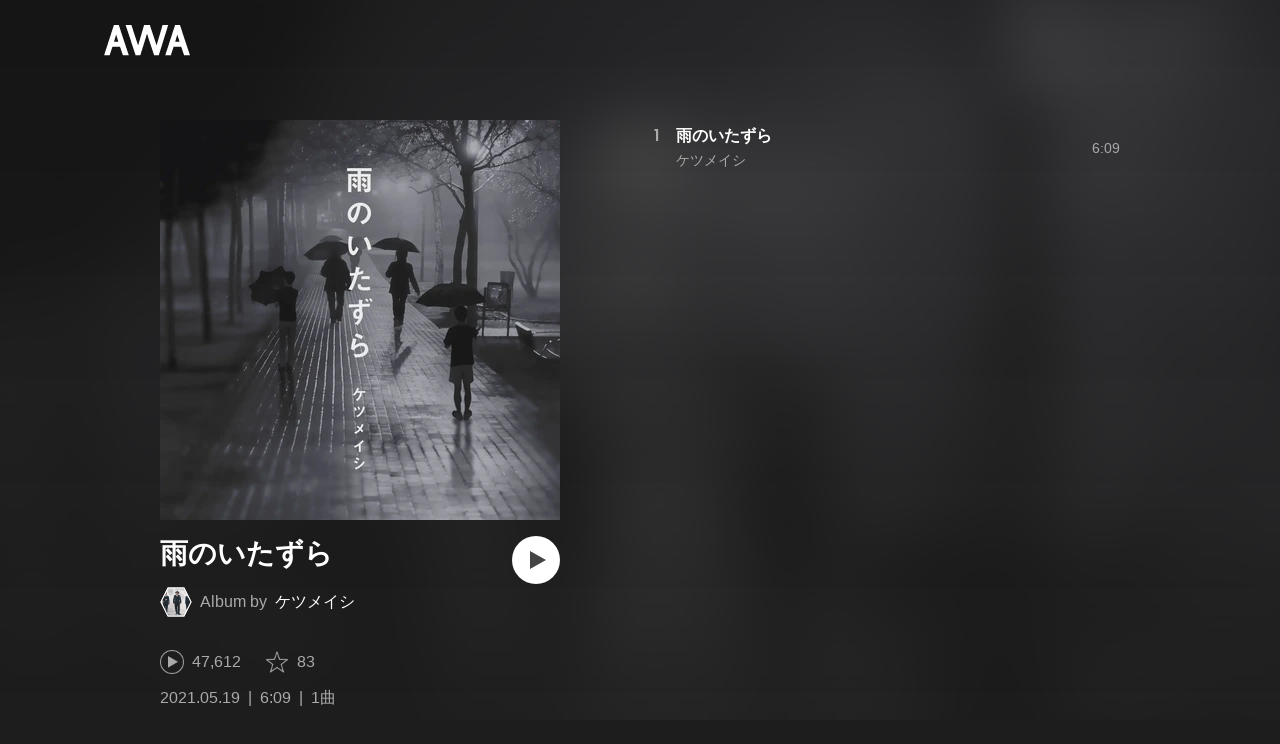

--- FILE ---
content_type: text/html; charset=utf-8
request_url: https://s.awa.fm/album/c541ad91ddbd2d31c975?lf=3e833343c5fe6606183d6c1927359fa6
body_size: 12034
content:
<!DOCTYPE html><html lang="ja"><head><meta name="viewport" content="width=device-width"/><meta charSet="utf-8"/><title>雨のいたずら - アルバム情報 | AWA</title><meta name="theme-color" content="#1d1d1d"/><meta property="fb:app_id" content="410295662455575"/><meta property="og:title" content="雨のいたずら - アルバム情報 | AWA"/><meta property="og:description" content="”雨のいたずら” by ケツメイシの詳細をAWAでチェックしよう。試聴も可能。「雨のいたずら」も聴ける。音楽ストリーミングサービス「AWA」なら1億5,000万曲以上の音楽が聴き放題。あなたの気分や好みに合わせて、新しい“好き”をお届けします。"/><meta property="og:url" content="https://s.awa.fm/album/c541ad91ddbd2d31c975"/><meta property="og:image" content="https://pimg.awa.io/v2/jacket/c541ad91ddbd2d31c975.w630.h630.v1769249284.jpg"/><meta property="og:image:width" content="630"/><meta property="og:image:height" content="630"/><meta property="twitter:site" content="@AWA_official"/><meta property="twitter:creator" content="@AWA_official"/><meta property="twitter:card" content="summary_large_image"/><meta property="twitter:title" content="雨のいたずら - アルバム情報 | AWA"/><meta property="twitter:description" content="”雨のいたずら” by ケツメイシの詳細をAWAでチェックしよう。試聴も可能。「雨のいたずら」も聴ける。音楽ストリーミングサービス「AWA」なら1億5,000万曲以上の音楽が聴き放題。あなたの気分や好みに合わせて、新しい“好き”をお届けします。"/><meta property="twitter:image:src" content="https://pimg.awa.io/v2/jacket/c541ad91ddbd2d31c975.w630.h630.v1769249284.jpg"/><meta property="twitter:image:width" content="630"/><meta property="twitter:image:height" content="630"/><meta property="al:ios:url" content="fmawa://album/c541ad91ddbd2d31c975"/><meta property="al:ios:app_store_id" content="980578855"/><meta property="al:ios:app_name" content="AWA"/><meta property="al:android:url" content="fmawa://album/c541ad91ddbd2d31c975"/><meta property="al:android:package" content="fm.awa.liverpool"/><meta property="al:android:app_name" content="AWA"/><link rel="apple-touch-icon" sizes="192x192" href="/static/apple-touch-icon.png"/><link rel="icon" type="image/x-icon" href="/static/favicon.ico"/><link rel="canonical" href="https://s.awa.fm/album/c541ad91ddbd2d31c975"/><script>(function(w,d,s,l,i){w[l]=w[l]||[];w[l].push({'gtm.start':new Date().getTime(),event:'gtm.js'});var f=d.getElementsByTagName(s)[0],j=d.createElement(s),dl=l!='dataLayer'?'&l='+l:'';j.async=true;j.src='https://www.googletagmanager.com/gtm.js?id='+i+dl;f.parentNode.insertBefore(j,f);})(window,document,'script','dataLayer','GTM-KGBVHVL');</script><meta name="next-head-count" content="29"/><link rel="preload" href="/_next/static/css/pages/_app.0222d22a.chunk.css" as="style"/><link rel="stylesheet" href="/_next/static/css/pages/_app.0222d22a.chunk.css" data-n-g=""/><link rel="preload" href="/_next/static/css/e6d31386ff443dc2d8c9815c3ea348e7d4918e31_CSS.6d3181e5.chunk.css" as="style"/><link rel="stylesheet" href="/_next/static/css/e6d31386ff443dc2d8c9815c3ea348e7d4918e31_CSS.6d3181e5.chunk.css" data-n-p=""/><link rel="preload" href="/_next/static/css/pages/album/%5Bid%5D.9d55bbf6.chunk.css" as="style"/><link rel="stylesheet" href="/_next/static/css/pages/album/%5Bid%5D.9d55bbf6.chunk.css" data-n-p=""/><noscript data-n-css=""></noscript><link rel="preload" href="/_next/static/chunks/main-9c9b3a709b0fe8b0c2e9.js" as="script"/><link rel="preload" href="/_next/static/chunks/webpack-afbd01b981eba2651ebf.js" as="script"/><link rel="preload" href="/_next/static/chunks/framework.908b3a146e6e66336f95.js" as="script"/><link rel="preload" href="/_next/static/chunks/commons.536bf1f8d85ee1cc37e8.js" as="script"/><link rel="preload" href="/_next/static/chunks/pages/_app-badc3cba4a3d2494c040.js" as="script"/><link rel="preload" href="/_next/static/chunks/254651cf9482537d779726f136995348ef5e371c.aeb2f192cf7ca9e16241.js" as="script"/><link rel="preload" href="/_next/static/chunks/e60846ab8ddbf5ea3ee13ae266a78f67cb650437.082d4435ce139d12a79a.js" as="script"/><link rel="preload" href="/_next/static/chunks/e6d31386ff443dc2d8c9815c3ea348e7d4918e31.b11d0fc425c9fa4e3f26.js" as="script"/><link rel="preload" href="/_next/static/chunks/e6d31386ff443dc2d8c9815c3ea348e7d4918e31_CSS.a83a6a4548b93404854d.js" as="script"/><link rel="preload" href="/_next/static/chunks/pages/album/%5Bid%5D-3a93e268bac08493f109.js" as="script"/></head><body><noscript><iframe src="https://www.googletagmanager.com/ns.html?id=GTM-KGBVHVL" height="0" width="0" style="display:none;visibility:hidden"></iframe></noscript><div id="__next"><header class="_8silcynlqcqikhGLfsXCU _3-W3CBEwYf8SIY5rmNOdfo"><div class="_2hDpytmg2xy4rPAi-LdzHs"><a class="c1tzH5-SsFpW2sQBsrLLg MLF22fNYoFmksKZexlZL2" href="https://awa.fm"><span class="UtZ4MA8UWSZ_jM5N3EUvQ pAJonKBoZKuJXjYDv2gT5"><img alt="AWA" src="/_next/static/media/img/3qV27yqivytRg0PocGdw2i.svg" class="yJJPzYD7m0UQATYux7kXS"/></span></a></div></header><section class="_1t7srjM7jFsasNIylldZPi"><div class="_2lvMSTpt2WEh8N5cGdRnNR"><div class="_2K6JuCbVSolJ58ylTbiUit"><div class="_3MhljZLeB59Y1uVSJ5DioI _3AVknOfF5Ie2k9kZPQad3V o6klBLEk2m-ggbjyPs_tC" style="background-color:#52525A"></div><div class="_1WMniDSp_I6fE-BO4x3Tju"><h1 class="_2EC9idYHU3_7PZ6ce7f9B4 -fw-b">雨のいたずら</h1><div class="gAKt0HNHANbqcIz9kP3k5"><div class="_1EBiP7W_XhqMn4Q8Ff_Q3e _2F-ZsOi6NVXYc2Bz5D0cxG _2eT6itiO_6_mnwNKtNUY-p"><canvas class="_2gs9iFAoMZb_ay0nkFR-us" height="64" width="64"></canvas></div><p class="_3C3ONYuxGjTgQMGBtbZ5PW"><span class="_3Q5ph4qoIfgdKS0aGHWI73">Album by</span><a class="c1tzH5-SsFpW2sQBsrLLg _1Tx6bti5QaI93gsnQkiYA5" href="/artist/19e71e13edd780719354">ケツメイシ</a></p></div><button class="_196Urb-SA5YJNEJewUgxE3 _21LcNtwUhgZsqa7mss6XSr _3MTnuFCvdjq1P7XCPy8Xz9" aria-label="再生"><img class="_7H2aSFS6Yr0tTzUz9s4Wh" src="/_next/static/media/img/1AUwFxt0K1rt9vyaLHASjq.svg"/></button></div><div class="_1N6fsLVUV95NY4rUcSXIaP"><div class="_3LhU_YeaIzl2y6N1e41vr3"><img class="_3P-DWcjSpeCoZqBhyGj9i6" src="/_next/static/media/img/2mZULHQ-jXOGxmE8MWfW6L.png"/><span class="hEP-GTOylgYX8pjE7Uu_g">47,612</span></div><div class="_2wSBO8NlMcFFYcnMKPzeBj _2JE5_TzwkGTiWXxPcNq5hZ"><img class="_2fUVVSvzvmIA8K7bQr5PgS" src="/_next/static/media/img/269fC0sW3QhZe4cKK6ZzJM.png"/><span class="_3akhM1pC83-F9kcmIpEnn2">83</span></div></div><div class="_3Q0CHWheFcWuyMvx0v1Ffi"><ul class="_1LzR8YFTMAzHNGhFZD9RXQ"><li class="_3UIX_YQhdlQw56AM3D-gpH">2021.05.19</li><li class="_3UIX_YQhdlQw56AM3D-gpH">6:09</li><li class="_3UIX_YQhdlQw56AM3D-gpH">1曲</li></ul></div><a class="c1tzH5-SsFpW2sQBsrLLg _3W2CGKr1f8Jk634nFvkbsm -fw-b _2fUmDxCXvnQfI5gMxtEwAF _2q7GuXaR4x2XGbi7jX841Q _1KK8m7scrm6OPreuc6QuJG _2HpK1LbTctrXncFUKS4N5Q" href="https://link.awa.fm/to?il=site.share.album.listen_on_awa&amp;path=album%2Fc541ad91ddbd2d31c975">AWAで聴く</a></div><ul class="_18spfOGr1-EtdDNWsyxBui k0kcnvQkX18II4HATgcbh"><li class="_2omln0eOHzVUC3XnofU23C _3mACTLs78f9jJUshv7H_kQ"><div class="_1l99Wo9zW6q9fpUh0OC2Zz">1</div><div class="oKv5WfUHIYg5f0HT9BuuY"><div class="_1x-VRY_ZR5kMxtjAyBRb99 -fw-b"><span><a class="c1tzH5-SsFpW2sQBsrLLg _3e4EVhCDniYxIcW3lfVMrw" href="/track/3a8aa4c7cdcb3f13a863">雨のいたずら</a></span></div><div class="_2WVhdecN2ScvjnVsN8HJ_h"><span><a class="c1tzH5-SsFpW2sQBsrLLg _3e4EVhCDniYxIcW3lfVMrw" href="/artist/19e71e13edd780719354">ケツメイシ</a></span></div></div><div class="_2Nydhx7SzJ7HE2wvcjgZGa">6:09</div><div class="RPvaZkERfUMmApBRaWU2W"><button class="_196Urb-SA5YJNEJewUgxE3 XoPVHnXtOretiAAHc1ckD" aria-label="再生"><img class="_7H2aSFS6Yr0tTzUz9s4Wh" src="/_next/static/media/img/7HMkdlbiB9EDgwV36ml1J.svg"/></button></div></li></ul></div><div class="rXLMiE7k4mihRm2X44qnI"><div class="_2Vj2dk4M3DKfW-lnuATM07">このページをシェア</div><div class="_1SuW9a3u-w8RNJYr80EI2I"><a class="c1tzH5-SsFpW2sQBsrLLg ci2_tAa6p35bOTY4CUFCo _3DSHYMZJXCeagGz88WtSJG _3IuCnt2u_z2QNiGbYBjLmY" href="https://www.facebook.com/dialog/share?app_id=410295662455575&amp;href=https%3A%2F%2Fs.awa.fm%2Falbum%2Fc541ad91ddbd2d31c975%3Ft%3D1769249284&amp;hashtag=%23AWA" target="_blank" rel="noopener noreferrer"><img class="_2yeC9cwoaITC5PqhhraQfF _3DSHYMZJXCeagGz88WtSJG" src="/_next/static/media/img/2_3kWVNjt9j9uT_jJrbZKh.svg" alt=""/></a><a class="c1tzH5-SsFpW2sQBsrLLg ci2_tAa6p35bOTY4CUFCo _3nBKy--5BGyExMsup0_QvQ _3IuCnt2u_z2QNiGbYBjLmY" href="https://twitter.com/intent/tweet?text=%22%E9%9B%A8%E3%81%AE%E3%81%84%E3%81%9F%E3%81%9A%E3%82%89%22+by+%E3%82%B1%E3%83%84%E3%83%A1%E3%82%A4%E3%82%B7+via+%40AWA_official&amp;url=https%3A%2F%2Fs.awa.fm%2Falbum%2Fc541ad91ddbd2d31c975%3Ft%3D1769249284" target="_blank" rel="noopener noreferrer"><img class="_2yeC9cwoaITC5PqhhraQfF _3nBKy--5BGyExMsup0_QvQ" src="/_next/static/media/img/3b7Dscp22cqR4YlCOB0sZY.svg" alt=""/></a><button class="ci2_tAa6p35bOTY4CUFCo mXoAKrGeEZT2T4zKn0WzK _3IuCnt2u_z2QNiGbYBjLmY _3LJ3HAZvvwSK_pTgzsBL0M" aria-label="タイトルとリンクをコピー"><img class="_2yeC9cwoaITC5PqhhraQfF mXoAKrGeEZT2T4zKn0WzK" src="/_next/static/media/img/2GYnKAjxhEo0dwzmZKHWz8.svg" alt=""/></button><button class="ci2_tAa6p35bOTY4CUFCo _3OhcWZLOZNX4YvMR93BoPt _3IuCnt2u_z2QNiGbYBjLmY _2SfaP1OpHx7wVIxl022O4y" aria-label="埋め込みコードをコピー"><img class="_2yeC9cwoaITC5PqhhraQfF _3OhcWZLOZNX4YvMR93BoPt" src="/_next/static/media/img/1zCNNAoKCSxuyE5ymAPtA8.svg" alt=""/></button></div></div><div class="_39_VxC5EGdLj3wTe_sNxWy"><h2 class="I-fRq-ogRlDwzn6w05c4A -fw-b"><span class="_3j6ZGtwGOAF-T0OStIxy9k">その他のアルバム</span></h2><div class="_3UTXDpqoeDxBiVcvZ-ETBr rQwfTZYQ5bTX83ZIVbEll"><div class="E92duE1qCn_c4sYATmZWS -cf"><div class="_8H29oK9uUwcAjMSx9_2iD"><a class="c1tzH5-SsFpW2sQBsrLLg _2z61hF6XRJt0s1Lfzbey1w" href="/album/691fb3f8332ca2b8d626"><div class="_3MhljZLeB59Y1uVSJ5DioI _3AVknOfF5Ie2k9kZPQad3V _3dwtdfNFTWjtlZSkcoeEr9" style="background-color:#857C68"></div></a><div class="ehmhdTqXbZ68sOXpTvCo"><div class="_225ccktboDVXfXMk3vNunR -fw-b"><a class="c1tzH5-SsFpW2sQBsrLLg cms1ND-w37VD-fskS0uaB" href="/album/691fb3f8332ca2b8d626">ケツノポリス14</a></div><div class="_24tsyRQBF2VTqms0FOf7Ow"><span>15曲</span><span class="_3PyXg1gLh__OxKUh8fyobR">2026年</span></div></div></div><div class="_8H29oK9uUwcAjMSx9_2iD"><a class="c1tzH5-SsFpW2sQBsrLLg _2z61hF6XRJt0s1Lfzbey1w" href="/album/cda9411ff1bffd9a1f91"><div class="_3MhljZLeB59Y1uVSJ5DioI _3AVknOfF5Ie2k9kZPQad3V _3dwtdfNFTWjtlZSkcoeEr9" style="background-color:#5C6772"></div></a><div class="ehmhdTqXbZ68sOXpTvCo"><div class="_225ccktboDVXfXMk3vNunR -fw-b"><a class="c1tzH5-SsFpW2sQBsrLLg cms1ND-w37VD-fskS0uaB" href="/album/cda9411ff1bffd9a1f91">我が者達よ</a></div><div class="_24tsyRQBF2VTqms0FOf7Ow"><span>1曲</span><span class="_3PyXg1gLh__OxKUh8fyobR">2025年</span></div></div></div><div class="_8H29oK9uUwcAjMSx9_2iD"><a class="c1tzH5-SsFpW2sQBsrLLg _2z61hF6XRJt0s1Lfzbey1w" href="/album/98709d4e723dc5805b51"><div class="_3MhljZLeB59Y1uVSJ5DioI _3AVknOfF5Ie2k9kZPQad3V _3dwtdfNFTWjtlZSkcoeEr9" style="background-color:#C4B7B9"></div></a><div class="ehmhdTqXbZ68sOXpTvCo"><div class="_225ccktboDVXfXMk3vNunR -fw-b"><a class="c1tzH5-SsFpW2sQBsrLLg cms1ND-w37VD-fskS0uaB" href="/album/98709d4e723dc5805b51">君とレゲエにテキられて/海岸線サイダー</a></div><div class="_24tsyRQBF2VTqms0FOf7Ow"><span>2曲</span><span class="_3PyXg1gLh__OxKUh8fyobR">2025年</span></div></div></div><div class="_8H29oK9uUwcAjMSx9_2iD"><a class="c1tzH5-SsFpW2sQBsrLLg _2z61hF6XRJt0s1Lfzbey1w" href="/album/09d193fc2d15d5d07b76"><div class="_3MhljZLeB59Y1uVSJ5DioI _3AVknOfF5Ie2k9kZPQad3V _3dwtdfNFTWjtlZSkcoeEr9" style="background-color:#485085"></div></a><div class="ehmhdTqXbZ68sOXpTvCo"><div class="_225ccktboDVXfXMk3vNunR -fw-b"><a class="c1tzH5-SsFpW2sQBsrLLg cms1ND-w37VD-fskS0uaB" href="/album/09d193fc2d15d5d07b76">泣いても笑って</a></div><div class="_24tsyRQBF2VTqms0FOf7Ow"><span>1曲</span><span class="_3PyXg1gLh__OxKUh8fyobR">2024年</span></div></div></div><div class="_8H29oK9uUwcAjMSx9_2iD"><a class="c1tzH5-SsFpW2sQBsrLLg _2z61hF6XRJt0s1Lfzbey1w" href="/album/702d5eaaa62096f01008"><div class="_3MhljZLeB59Y1uVSJ5DioI _3AVknOfF5Ie2k9kZPQad3V _3dwtdfNFTWjtlZSkcoeEr9" style="background-color:#757955"></div></a><div class="ehmhdTqXbZ68sOXpTvCo"><div class="_225ccktboDVXfXMk3vNunR -fw-b"><a class="c1tzH5-SsFpW2sQBsrLLg cms1ND-w37VD-fskS0uaB" href="/album/702d5eaaa62096f01008">あっちこっちでマリアッチ♪</a></div><div class="_24tsyRQBF2VTqms0FOf7Ow"><span>5曲</span><span class="_3PyXg1gLh__OxKUh8fyobR">2024年</span></div></div></div><div class="_8H29oK9uUwcAjMSx9_2iD"><a class="c1tzH5-SsFpW2sQBsrLLg _2z61hF6XRJt0s1Lfzbey1w" href="/album/9d118da3eb86bb6d3499"><div class="_3MhljZLeB59Y1uVSJ5DioI _3AVknOfF5Ie2k9kZPQad3V _3dwtdfNFTWjtlZSkcoeEr9" style="background-color:#A7B7B6"></div></a><div class="ehmhdTqXbZ68sOXpTvCo"><div class="_225ccktboDVXfXMk3vNunR -fw-b"><a class="c1tzH5-SsFpW2sQBsrLLg cms1ND-w37VD-fskS0uaB" href="/album/9d118da3eb86bb6d3499">ケツノポリス13</a></div><div class="_24tsyRQBF2VTqms0FOf7Ow"><span>15曲</span><span class="_3PyXg1gLh__OxKUh8fyobR">2024年</span></div></div></div><div class="_8H29oK9uUwcAjMSx9_2iD"><a class="c1tzH5-SsFpW2sQBsrLLg _2z61hF6XRJt0s1Lfzbey1w" href="/album/5155ccd0c18a26e94010"><div class="_3MhljZLeB59Y1uVSJ5DioI _3AVknOfF5Ie2k9kZPQad3V _3dwtdfNFTWjtlZSkcoeEr9" style="background-color:#70A2C3"></div></a><div class="ehmhdTqXbZ68sOXpTvCo"><div class="_225ccktboDVXfXMk3vNunR -fw-b"><a class="c1tzH5-SsFpW2sQBsrLLg cms1ND-w37VD-fskS0uaB" href="/album/5155ccd0c18a26e94010">SWEET BABY</a></div><div class="_24tsyRQBF2VTqms0FOf7Ow"><span>1曲</span><span class="_3PyXg1gLh__OxKUh8fyobR">2023年</span></div></div></div><div class="_8H29oK9uUwcAjMSx9_2iD"><a class="c1tzH5-SsFpW2sQBsrLLg _2z61hF6XRJt0s1Lfzbey1w" href="/album/ca5b4ae01cd6b47eb259"><div class="_3MhljZLeB59Y1uVSJ5DioI _3AVknOfF5Ie2k9kZPQad3V _3dwtdfNFTWjtlZSkcoeEr9" style="background-color:#5B7789"></div></a><div class="ehmhdTqXbZ68sOXpTvCo"><div class="_225ccktboDVXfXMk3vNunR -fw-b"><a class="c1tzH5-SsFpW2sQBsrLLg cms1ND-w37VD-fskS0uaB" href="/album/ca5b4ae01cd6b47eb259">夜空を翔ける/自分が思っていたよりも/One step</a></div><div class="_24tsyRQBF2VTqms0FOf7Ow"><span>3曲</span><span class="_3PyXg1gLh__OxKUh8fyobR">2023年</span></div></div></div><div class="_8H29oK9uUwcAjMSx9_2iD"><a class="c1tzH5-SsFpW2sQBsrLLg _2z61hF6XRJt0s1Lfzbey1w" href="/album/948949afcf7dcbc9ee19"><div class="_3MhljZLeB59Y1uVSJ5DioI _3AVknOfF5Ie2k9kZPQad3V _3dwtdfNFTWjtlZSkcoeEr9" style="background-color:#AF86A2"></div></a><div class="ehmhdTqXbZ68sOXpTvCo"><div class="_225ccktboDVXfXMk3vNunR -fw-b"><a class="c1tzH5-SsFpW2sQBsrLLg cms1ND-w37VD-fskS0uaB" href="/album/948949afcf7dcbc9ee19">UTAGE</a></div><div class="_24tsyRQBF2VTqms0FOf7Ow"><span>1曲</span><span class="_3PyXg1gLh__OxKUh8fyobR">2022年</span></div></div></div><div class="_8H29oK9uUwcAjMSx9_2iD"><a class="c1tzH5-SsFpW2sQBsrLLg _2z61hF6XRJt0s1Lfzbey1w" href="/album/621625ae1e0a377e8c89"><div class="_3MhljZLeB59Y1uVSJ5DioI _3AVknOfF5Ie2k9kZPQad3V _3dwtdfNFTWjtlZSkcoeEr9" style="background-color:#534E2D"></div></a><div class="ehmhdTqXbZ68sOXpTvCo"><div class="_225ccktboDVXfXMk3vNunR -fw-b"><a class="c1tzH5-SsFpW2sQBsrLLg cms1ND-w37VD-fskS0uaB" href="/album/621625ae1e0a377e8c89">一等星☆ / 野に咲く花</a></div><div class="_24tsyRQBF2VTqms0FOf7Ow"><span>3曲</span><span class="_3PyXg1gLh__OxKUh8fyobR">2022年</span></div></div></div><div class="_8H29oK9uUwcAjMSx9_2iD"><a class="c1tzH5-SsFpW2sQBsrLLg _2z61hF6XRJt0s1Lfzbey1w" href="/album/17e8bb5ce00640b71703"><div class="_3MhljZLeB59Y1uVSJ5DioI _3AVknOfF5Ie2k9kZPQad3V _3dwtdfNFTWjtlZSkcoeEr9" style="background-color:#827D7C"></div></a><div class="ehmhdTqXbZ68sOXpTvCo"><div class="_225ccktboDVXfXMk3vNunR -fw-b"><a class="c1tzH5-SsFpW2sQBsrLLg cms1ND-w37VD-fskS0uaB" href="/album/17e8bb5ce00640b71703">ケツノポリス12</a></div><div class="_24tsyRQBF2VTqms0FOf7Ow"><span>16曲</span><span class="_3PyXg1gLh__OxKUh8fyobR">2021年</span></div></div></div><div class="_8H29oK9uUwcAjMSx9_2iD"><a class="c1tzH5-SsFpW2sQBsrLLg _2z61hF6XRJt0s1Lfzbey1w" href="/album/b5bf4e7686bff080a916"><div class="_3MhljZLeB59Y1uVSJ5DioI _3AVknOfF5Ie2k9kZPQad3V _3dwtdfNFTWjtlZSkcoeEr9" style="background-color:#CCCFDA"></div></a><div class="ehmhdTqXbZ68sOXpTvCo"><div class="_225ccktboDVXfXMk3vNunR -fw-b"><a class="c1tzH5-SsFpW2sQBsrLLg cms1ND-w37VD-fskS0uaB" href="/album/b5bf4e7686bff080a916">小さな幸せ</a></div><div class="_24tsyRQBF2VTqms0FOf7Ow"><span>1曲</span><span class="_3PyXg1gLh__OxKUh8fyobR">2021年</span></div></div></div><div class="_8H29oK9uUwcAjMSx9_2iD"><a class="c1tzH5-SsFpW2sQBsrLLg _2z61hF6XRJt0s1Lfzbey1w" href="/album/a851f90312cdc8076b49"><div class="_3MhljZLeB59Y1uVSJ5DioI _3AVknOfF5Ie2k9kZPQad3V _3dwtdfNFTWjtlZSkcoeEr9" style="background-color:#4CA3BA"></div></a><div class="ehmhdTqXbZ68sOXpTvCo"><div class="_225ccktboDVXfXMk3vNunR -fw-b"><a class="c1tzH5-SsFpW2sQBsrLLg cms1ND-w37VD-fskS0uaB" href="/album/a851f90312cdc8076b49">パーリーピーポー</a></div><div class="_24tsyRQBF2VTqms0FOf7Ow"><span>1曲</span><span class="_3PyXg1gLh__OxKUh8fyobR">2021年</span></div></div></div><div class="_8H29oK9uUwcAjMSx9_2iD"><a class="c1tzH5-SsFpW2sQBsrLLg _2z61hF6XRJt0s1Lfzbey1w" href="/album/bc1592781efd474ce886"><div class="_3MhljZLeB59Y1uVSJ5DioI _3AVknOfF5Ie2k9kZPQad3V _3dwtdfNFTWjtlZSkcoeEr9" style="background-color:#70A8DE"></div></a><div class="ehmhdTqXbZ68sOXpTvCo"><div class="_225ccktboDVXfXMk3vNunR -fw-b"><a class="c1tzH5-SsFpW2sQBsrLLg cms1ND-w37VD-fskS0uaB" href="/album/bc1592781efd474ce886">サンシャインガール</a></div><div class="_24tsyRQBF2VTqms0FOf7Ow"><span>1曲</span><span class="_3PyXg1gLh__OxKUh8fyobR">2021年</span></div></div></div><div class="_8H29oK9uUwcAjMSx9_2iD"><a class="c1tzH5-SsFpW2sQBsrLLg _2z61hF6XRJt0s1Lfzbey1w" href="/album/b8e2ec864fd1b9844567"><div class="_3MhljZLeB59Y1uVSJ5DioI _3AVknOfF5Ie2k9kZPQad3V _3dwtdfNFTWjtlZSkcoeEr9" style="background-color:#95C5E4"></div></a><div class="ehmhdTqXbZ68sOXpTvCo"><div class="_225ccktboDVXfXMk3vNunR -fw-b"><a class="c1tzH5-SsFpW2sQBsrLLg cms1ND-w37VD-fskS0uaB" href="/album/b8e2ec864fd1b9844567">青空</a></div><div class="_24tsyRQBF2VTqms0FOf7Ow"><span>1曲</span><span class="_3PyXg1gLh__OxKUh8fyobR">2021年</span></div></div></div><div class="_8H29oK9uUwcAjMSx9_2iD"><a class="c1tzH5-SsFpW2sQBsrLLg _2z61hF6XRJt0s1Lfzbey1w" href="/album/b3f0fda0e33227099498"><div class="_3MhljZLeB59Y1uVSJ5DioI _3AVknOfF5Ie2k9kZPQad3V _3dwtdfNFTWjtlZSkcoeEr9" style="background-color:#84766E"></div></a><div class="ehmhdTqXbZ68sOXpTvCo"><div class="_225ccktboDVXfXMk3vNunR -fw-b"><a class="c1tzH5-SsFpW2sQBsrLLg cms1ND-w37VD-fskS0uaB" href="/album/b3f0fda0e33227099498">ケツノパラダイス</a></div><div class="_24tsyRQBF2VTqms0FOf7Ow"><span>28曲</span><span class="_3PyXg1gLh__OxKUh8fyobR">2021年</span></div></div></div><div class="_8H29oK9uUwcAjMSx9_2iD"><a class="c1tzH5-SsFpW2sQBsrLLg _2z61hF6XRJt0s1Lfzbey1w" href="/album/bd24e2cf9b9e918f6d35"><div class="_3MhljZLeB59Y1uVSJ5DioI _3AVknOfF5Ie2k9kZPQad3V _3dwtdfNFTWjtlZSkcoeEr9" style="background-color:#93665E"></div></a><div class="ehmhdTqXbZ68sOXpTvCo"><div class="_225ccktboDVXfXMk3vNunR -fw-b"><a class="c1tzH5-SsFpW2sQBsrLLg cms1ND-w37VD-fskS0uaB" href="/album/bd24e2cf9b9e918f6d35">スーパースター</a></div><div class="_24tsyRQBF2VTqms0FOf7Ow"><span>2曲</span><span class="_3PyXg1gLh__OxKUh8fyobR">2020年</span></div></div></div><div class="_8H29oK9uUwcAjMSx9_2iD"><a class="c1tzH5-SsFpW2sQBsrLLg _2z61hF6XRJt0s1Lfzbey1w" href="/album/c41e7f34a727f3747736"><div class="_3MhljZLeB59Y1uVSJ5DioI _3AVknOfF5Ie2k9kZPQad3V _3dwtdfNFTWjtlZSkcoeEr9" style="background-color:#E1A731"></div></a><div class="ehmhdTqXbZ68sOXpTvCo"><div class="_225ccktboDVXfXMk3vNunR -fw-b"><a class="c1tzH5-SsFpW2sQBsrLLg cms1ND-w37VD-fskS0uaB" href="/album/c41e7f34a727f3747736">ヨクワラエ</a></div><div class="_24tsyRQBF2VTqms0FOf7Ow"><span>1曲</span><span class="_3PyXg1gLh__OxKUh8fyobR">2020年</span></div></div></div><div class="_8H29oK9uUwcAjMSx9_2iD"><a class="c1tzH5-SsFpW2sQBsrLLg _2z61hF6XRJt0s1Lfzbey1w" href="/album/621725ab1603377e8c89"><div class="_3MhljZLeB59Y1uVSJ5DioI _3AVknOfF5Ie2k9kZPQad3V _3dwtdfNFTWjtlZSkcoeEr9" style="background-color:#834340"></div></a><div class="ehmhdTqXbZ68sOXpTvCo"><div class="_225ccktboDVXfXMk3vNunR -fw-b"><a class="c1tzH5-SsFpW2sQBsrLLg cms1ND-w37VD-fskS0uaB" href="/album/621725ab1603377e8c89">お調子者で行こう</a></div><div class="_24tsyRQBF2VTqms0FOf7Ow"><span>2曲</span><span class="_3PyXg1gLh__OxKUh8fyobR">2019年</span></div></div></div><div class="_8H29oK9uUwcAjMSx9_2iD"><a class="c1tzH5-SsFpW2sQBsrLLg _2z61hF6XRJt0s1Lfzbey1w" href="/album/02fa6af5a57cf6116666"><div class="_3MhljZLeB59Y1uVSJ5DioI _3AVknOfF5Ie2k9kZPQad3V _3dwtdfNFTWjtlZSkcoeEr9" style="background-color:#1DABE3"></div></a><div class="ehmhdTqXbZ68sOXpTvCo"><div class="_225ccktboDVXfXMk3vNunR -fw-b"><a class="c1tzH5-SsFpW2sQBsrLLg cms1ND-w37VD-fskS0uaB" href="/album/02fa6af5a57cf6116666">君のもとへ</a></div><div class="_24tsyRQBF2VTqms0FOf7Ow"><span>1曲</span><span class="_3PyXg1gLh__OxKUh8fyobR">2019年</span></div></div></div></div></div></div><div class="_24pqunE4L0VohyM6IQsOKf"><h2 class="I-fRq-ogRlDwzn6w05c4A -fw-b"><span class="_3j6ZGtwGOAF-T0OStIxy9k">収録曲を含むプレイリスト</span></h2><ul class="_3CA3sIt4Cz_BReUGhx84W- DhyrTbBkJGbiM299VBw5k"><li class="_3xRwyeju267JB3yd6XWj8U _2xDt63oiG8u_QcYyHAO1MV _1qm-jDaso-K0Gt_zvkaghz"><div class="_20VSdUNnOpPxuyPeX4g69O _1yx_DnD-w5kcblNPDrkZbY _2X0bXLp7fXY7BhZEakwnji"></div><div class="_20VSdUNnOpPxuyPeX4g69O _2fxarpbMtSS-okH0WJtiuQ _2X0bXLp7fXY7BhZEakwnji">TITLE</div><div class="_20VSdUNnOpPxuyPeX4g69O _3XQC4-dpuPPSpZoHsN95cb _2X0bXLp7fXY7BhZEakwnji">USER NAME</div><div class="_20VSdUNnOpPxuyPeX4g69O _22fc0BmgZrIQXtmwTUOv-q _2X0bXLp7fXY7BhZEakwnji">TIME</div></li><li class="_3xRwyeju267JB3yd6XWj8U _2xDt63oiG8u_QcYyHAO1MV _11az9eltvurAIZh1-VS_m7"><div class="_20VSdUNnOpPxuyPeX4g69O"><a class="c1tzH5-SsFpW2sQBsrLLg Uvq8i-WyZQu2eXsXDLY03" href="/playlist/4nlgkvbpbbfrrczgltiu72wsim"><div class="_2SP9F3Yc9kxZtmyauvjZ82 _3tbGrDftE5r6-yBx27C0rZ" style="background-color:#A7715B"></div></a></div><div class="_20VSdUNnOpPxuyPeX4g69O Br7Ds7ywpdE-n-ZbWerzQ"><div class="_15MbwNVOoPr3WRW3Yz-VOq k1e6cuI3ZSsFrkKSWclfL -fw-b"><a class="c1tzH5-SsFpW2sQBsrLLg _39Rf-v-hFG7yjvSM3UO7vg" href="/playlist/4nlgkvbpbbfrrczgltiu72wsim">雨の日に聞きたい曲</a></div><div class="_15MbwNVOoPr3WRW3Yz-VOq _3KVh3GAR-FKo5gcHu6nHRf">宇谷柚希【科学者お姉さんVtuber】</div></div><div class="_20VSdUNnOpPxuyPeX4g69O _19RQrtus5HHeXZltvrxqKg"><div class="_15MbwNVOoPr3WRW3Yz-VOq"><a class="c1tzH5-SsFpW2sQBsrLLg _39Rf-v-hFG7yjvSM3UO7vg" href="/user/bf4m5zkeybhunctlejlpjyqpya">宇谷柚希【科学者お姉さんVtuber】</a></div></div><div class="_20VSdUNnOpPxuyPeX4g69O _19RQrtus5HHeXZltvrxqKg">2:30:04</div></li><li class="_3xRwyeju267JB3yd6XWj8U _2xDt63oiG8u_QcYyHAO1MV _11az9eltvurAIZh1-VS_m7"><div class="_20VSdUNnOpPxuyPeX4g69O"><a class="c1tzH5-SsFpW2sQBsrLLg Uvq8i-WyZQu2eXsXDLY03" href="/playlist/kbeed575xrhmlieqwb6o7mkvhm"><div class="_2SP9F3Yc9kxZtmyauvjZ82 _3tbGrDftE5r6-yBx27C0rZ" style="background-color:#435845"></div></a></div><div class="_20VSdUNnOpPxuyPeX4g69O Br7Ds7ywpdE-n-ZbWerzQ"><div class="_15MbwNVOoPr3WRW3Yz-VOq k1e6cuI3ZSsFrkKSWclfL -fw-b"><a class="c1tzH5-SsFpW2sQBsrLLg _39Rf-v-hFG7yjvSM3UO7vg" href="/playlist/kbeed575xrhmlieqwb6o7mkvhm">雨の日にピッタリなCHILLソング🌦️03</a></div><div class="_15MbwNVOoPr3WRW3Yz-VOq _3KVh3GAR-FKo5gcHu6nHRf">ひひひろ</div></div><div class="_20VSdUNnOpPxuyPeX4g69O _19RQrtus5HHeXZltvrxqKg"><div class="_15MbwNVOoPr3WRW3Yz-VOq"><a class="c1tzH5-SsFpW2sQBsrLLg _39Rf-v-hFG7yjvSM3UO7vg" href="/user/trlsfwcv25eabo5pdnv4ire5xe">ひひひろ</a></div></div><div class="_20VSdUNnOpPxuyPeX4g69O _19RQrtus5HHeXZltvrxqKg">38:54</div></li><li class="_3xRwyeju267JB3yd6XWj8U _2xDt63oiG8u_QcYyHAO1MV _11az9eltvurAIZh1-VS_m7"><div class="_20VSdUNnOpPxuyPeX4g69O"><a class="c1tzH5-SsFpW2sQBsrLLg Uvq8i-WyZQu2eXsXDLY03" href="/playlist/fjor3gdmkzedlkpi6c6bs4gz5i"><div class="_2SP9F3Yc9kxZtmyauvjZ82 _3tbGrDftE5r6-yBx27C0rZ" style="background-color:#8D6137"></div></a></div><div class="_20VSdUNnOpPxuyPeX4g69O Br7Ds7ywpdE-n-ZbWerzQ"><div class="_15MbwNVOoPr3WRW3Yz-VOq k1e6cuI3ZSsFrkKSWclfL -fw-b"><a class="c1tzH5-SsFpW2sQBsrLLg _39Rf-v-hFG7yjvSM3UO7vg" href="/playlist/fjor3gdmkzedlkpi6c6bs4gz5i">☔️: Shiny RAIIIN</a></div><div class="_15MbwNVOoPr3WRW3Yz-VOq _3KVh3GAR-FKo5gcHu6nHRf">Nefer*ピトー</div></div><div class="_20VSdUNnOpPxuyPeX4g69O _19RQrtus5HHeXZltvrxqKg"><div class="_15MbwNVOoPr3WRW3Yz-VOq"><a class="c1tzH5-SsFpW2sQBsrLLg _39Rf-v-hFG7yjvSM3UO7vg" href="/user/nepz6oomzndubgsz6hroikics4">Nefer*ピトー</a></div></div><div class="_20VSdUNnOpPxuyPeX4g69O _19RQrtus5HHeXZltvrxqKg">31:05</div></li><li class="_3xRwyeju267JB3yd6XWj8U _2xDt63oiG8u_QcYyHAO1MV _11az9eltvurAIZh1-VS_m7"><div class="_20VSdUNnOpPxuyPeX4g69O"><a class="c1tzH5-SsFpW2sQBsrLLg Uvq8i-WyZQu2eXsXDLY03" href="/playlist/zvet2sgvmzbo3dnnfugu56r2vm"><div class="_2SP9F3Yc9kxZtmyauvjZ82 _3tbGrDftE5r6-yBx27C0rZ" style="background-color:#715D5F"></div></a></div><div class="_20VSdUNnOpPxuyPeX4g69O Br7Ds7ywpdE-n-ZbWerzQ"><div class="_15MbwNVOoPr3WRW3Yz-VOq k1e6cuI3ZSsFrkKSWclfL -fw-b"><a class="c1tzH5-SsFpW2sQBsrLLg _39Rf-v-hFG7yjvSM3UO7vg" href="/playlist/zvet2sgvmzbo3dnnfugu56r2vm">雨、雨ふれふれもっと降れ〜☔️🎧</a></div><div class="_15MbwNVOoPr3WRW3Yz-VOq _3KVh3GAR-FKo5gcHu6nHRf">🎙🐢𝒦̃̈𝙰𝚒𝚖𝚎𝚛</div></div><div class="_20VSdUNnOpPxuyPeX4g69O _19RQrtus5HHeXZltvrxqKg"><div class="_15MbwNVOoPr3WRW3Yz-VOq"><a class="c1tzH5-SsFpW2sQBsrLLg _39Rf-v-hFG7yjvSM3UO7vg" href="/user/c2be6fvyubeulm3h5a3ake636q">🎙🐢𝒦̃̈𝙰𝚒𝚖𝚎𝚛</a></div></div><div class="_20VSdUNnOpPxuyPeX4g69O _19RQrtus5HHeXZltvrxqKg">34:48</div></li><li class="_3xRwyeju267JB3yd6XWj8U _2xDt63oiG8u_QcYyHAO1MV _11az9eltvurAIZh1-VS_m7"><div class="_20VSdUNnOpPxuyPeX4g69O"><a class="c1tzH5-SsFpW2sQBsrLLg Uvq8i-WyZQu2eXsXDLY03" href="/playlist/eycdf4xsxzh65ngsidcqykpk4y"><div class="_2SP9F3Yc9kxZtmyauvjZ82 _3tbGrDftE5r6-yBx27C0rZ" style="background-color:#C39BA6"></div></a></div><div class="_20VSdUNnOpPxuyPeX4g69O Br7Ds7ywpdE-n-ZbWerzQ"><div class="_15MbwNVOoPr3WRW3Yz-VOq k1e6cuI3ZSsFrkKSWclfL -fw-b"><a class="c1tzH5-SsFpW2sQBsrLLg _39Rf-v-hFG7yjvSM3UO7vg" href="/playlist/eycdf4xsxzh65ngsidcqykpk4y">雨の日song☔</a></div><div class="_15MbwNVOoPr3WRW3Yz-VOq _3KVh3GAR-FKo5gcHu6nHRf">tc.jpn</div></div><div class="_20VSdUNnOpPxuyPeX4g69O _19RQrtus5HHeXZltvrxqKg"><div class="_15MbwNVOoPr3WRW3Yz-VOq"><a class="c1tzH5-SsFpW2sQBsrLLg _39Rf-v-hFG7yjvSM3UO7vg" href="/user/tqxnerbgknhmtcbm7caj4nbrfq">tc.jpn</a></div></div><div class="_20VSdUNnOpPxuyPeX4g69O _19RQrtus5HHeXZltvrxqKg">40:10</div></li><li class="_3xRwyeju267JB3yd6XWj8U _2xDt63oiG8u_QcYyHAO1MV _11az9eltvurAIZh1-VS_m7"><div class="_20VSdUNnOpPxuyPeX4g69O"><a class="c1tzH5-SsFpW2sQBsrLLg Uvq8i-WyZQu2eXsXDLY03" href="/playlist/k7sjd3aqrrbltkzdypavukhwdu"><div class="_2SP9F3Yc9kxZtmyauvjZ82 _3tbGrDftE5r6-yBx27C0rZ" style="background-color:#686161"></div></a></div><div class="_20VSdUNnOpPxuyPeX4g69O Br7Ds7ywpdE-n-ZbWerzQ"><div class="_15MbwNVOoPr3WRW3Yz-VOq k1e6cuI3ZSsFrkKSWclfL -fw-b"><a class="c1tzH5-SsFpW2sQBsrLLg _39Rf-v-hFG7yjvSM3UO7vg" href="/playlist/k7sjd3aqrrbltkzdypavukhwdu">雨音ってお腹の中の音らしい、知らんけど</a></div><div class="_15MbwNVOoPr3WRW3Yz-VOq _3KVh3GAR-FKo5gcHu6nHRf">woody323</div></div><div class="_20VSdUNnOpPxuyPeX4g69O _19RQrtus5HHeXZltvrxqKg"><div class="_15MbwNVOoPr3WRW3Yz-VOq"><a class="c1tzH5-SsFpW2sQBsrLLg _39Rf-v-hFG7yjvSM3UO7vg" href="/user/e37pb4pz7bdx7jg3vwhcfotxxe">woody323</a></div></div><div class="_20VSdUNnOpPxuyPeX4g69O _19RQrtus5HHeXZltvrxqKg">37:37</div></li><li class="_3xRwyeju267JB3yd6XWj8U _2xDt63oiG8u_QcYyHAO1MV _11az9eltvurAIZh1-VS_m7"><div class="_20VSdUNnOpPxuyPeX4g69O"><a class="c1tzH5-SsFpW2sQBsrLLg Uvq8i-WyZQu2eXsXDLY03" href="/playlist/ecpxyr2he5cstks4mov74ksrse"><div class="_2SP9F3Yc9kxZtmyauvjZ82 _3tbGrDftE5r6-yBx27C0rZ" style="background-color:#6F4A5D"></div></a></div><div class="_20VSdUNnOpPxuyPeX4g69O Br7Ds7ywpdE-n-ZbWerzQ"><div class="_15MbwNVOoPr3WRW3Yz-VOq k1e6cuI3ZSsFrkKSWclfL -fw-b"><a class="c1tzH5-SsFpW2sQBsrLLg _39Rf-v-hFG7yjvSM3UO7vg" href="/playlist/ecpxyr2he5cstks4mov74ksrse">夜ドライブ</a></div><div class="_15MbwNVOoPr3WRW3Yz-VOq _3KVh3GAR-FKo5gcHu6nHRf">seya</div></div><div class="_20VSdUNnOpPxuyPeX4g69O _19RQrtus5HHeXZltvrxqKg"><div class="_15MbwNVOoPr3WRW3Yz-VOq"><a class="c1tzH5-SsFpW2sQBsrLLg _39Rf-v-hFG7yjvSM3UO7vg" href="/user/7apx7ttybferzhjcpehpwgfqpq">seya</a></div></div><div class="_20VSdUNnOpPxuyPeX4g69O _19RQrtus5HHeXZltvrxqKg">33:57</div></li><li class="_3xRwyeju267JB3yd6XWj8U _2xDt63oiG8u_QcYyHAO1MV _11az9eltvurAIZh1-VS_m7"><div class="_20VSdUNnOpPxuyPeX4g69O"><a class="c1tzH5-SsFpW2sQBsrLLg Uvq8i-WyZQu2eXsXDLY03" href="/playlist/5ejvh75yrzhyxewpp3ghnzhksu"><div class="_2SP9F3Yc9kxZtmyauvjZ82 _3tbGrDftE5r6-yBx27C0rZ" style="background-color:#BAA6AB"></div></a></div><div class="_20VSdUNnOpPxuyPeX4g69O Br7Ds7ywpdE-n-ZbWerzQ"><div class="_15MbwNVOoPr3WRW3Yz-VOq k1e6cuI3ZSsFrkKSWclfL -fw-b"><a class="c1tzH5-SsFpW2sQBsrLLg _39Rf-v-hFG7yjvSM3UO7vg" href="/playlist/5ejvh75yrzhyxewpp3ghnzhksu">雨の季節に思い出す名曲選🎵07</a></div><div class="_15MbwNVOoPr3WRW3Yz-VOq _3KVh3GAR-FKo5gcHu6nHRf">ひひひろ</div></div><div class="_20VSdUNnOpPxuyPeX4g69O _19RQrtus5HHeXZltvrxqKg"><div class="_15MbwNVOoPr3WRW3Yz-VOq"><a class="c1tzH5-SsFpW2sQBsrLLg _39Rf-v-hFG7yjvSM3UO7vg" href="/user/trlsfwcv25eabo5pdnv4ire5xe">ひひひろ</a></div></div><div class="_20VSdUNnOpPxuyPeX4g69O _19RQrtus5HHeXZltvrxqKg">36:50</div></li><li class="_3xRwyeju267JB3yd6XWj8U _2xDt63oiG8u_QcYyHAO1MV _11az9eltvurAIZh1-VS_m7"><div class="_20VSdUNnOpPxuyPeX4g69O"><a class="c1tzH5-SsFpW2sQBsrLLg Uvq8i-WyZQu2eXsXDLY03" href="/playlist/tktgdbpjpfcvthr6sze3zvlybi"><div class="_2SP9F3Yc9kxZtmyauvjZ82 _3tbGrDftE5r6-yBx27C0rZ" style="background-color:#51644F"></div></a></div><div class="_20VSdUNnOpPxuyPeX4g69O Br7Ds7ywpdE-n-ZbWerzQ"><div class="_15MbwNVOoPr3WRW3Yz-VOq k1e6cuI3ZSsFrkKSWclfL -fw-b"><a class="c1tzH5-SsFpW2sQBsrLLg _39Rf-v-hFG7yjvSM3UO7vg" href="/playlist/tktgdbpjpfcvthr6sze3zvlybi">雨☔️涙☂️</a></div><div class="_15MbwNVOoPr3WRW3Yz-VOq _3KVh3GAR-FKo5gcHu6nHRf">ゆっこ🌠</div></div><div class="_20VSdUNnOpPxuyPeX4g69O _19RQrtus5HHeXZltvrxqKg"><div class="_15MbwNVOoPr3WRW3Yz-VOq"><a class="c1tzH5-SsFpW2sQBsrLLg _39Rf-v-hFG7yjvSM3UO7vg" href="/user/xetcnvumcveltlyvfypc4zxj5u">ゆっこ🌠</a></div></div><div class="_20VSdUNnOpPxuyPeX4g69O _19RQrtus5HHeXZltvrxqKg">37:45</div></li><li class="_3xRwyeju267JB3yd6XWj8U _2xDt63oiG8u_QcYyHAO1MV _11az9eltvurAIZh1-VS_m7"><div class="_20VSdUNnOpPxuyPeX4g69O"><a class="c1tzH5-SsFpW2sQBsrLLg Uvq8i-WyZQu2eXsXDLY03" href="/playlist/jse2awsnjna7xno5i4biry5uke"><div class="_2SP9F3Yc9kxZtmyauvjZ82 _3tbGrDftE5r6-yBx27C0rZ" style="background-color:#273B2F"></div></a></div><div class="_20VSdUNnOpPxuyPeX4g69O Br7Ds7ywpdE-n-ZbWerzQ"><div class="_15MbwNVOoPr3WRW3Yz-VOq k1e6cuI3ZSsFrkKSWclfL -fw-b"><a class="c1tzH5-SsFpW2sQBsrLLg _39Rf-v-hFG7yjvSM3UO7vg" href="/playlist/jse2awsnjna7xno5i4biry5uke">雨の日に聴くうた -0- はじまり</a></div><div class="_15MbwNVOoPr3WRW3Yz-VOq _3KVh3GAR-FKo5gcHu6nHRf">トール</div></div><div class="_20VSdUNnOpPxuyPeX4g69O _19RQrtus5HHeXZltvrxqKg"><div class="_15MbwNVOoPr3WRW3Yz-VOq"><a class="c1tzH5-SsFpW2sQBsrLLg _39Rf-v-hFG7yjvSM3UO7vg" href="/user/oqbev42vqzcyzh6a2sjhu22iga">トール</a></div></div><div class="_20VSdUNnOpPxuyPeX4g69O _19RQrtus5HHeXZltvrxqKg">37:06</div></li><li class="_3xRwyeju267JB3yd6XWj8U _2xDt63oiG8u_QcYyHAO1MV _11az9eltvurAIZh1-VS_m7"><div class="_20VSdUNnOpPxuyPeX4g69O"><a class="c1tzH5-SsFpW2sQBsrLLg Uvq8i-WyZQu2eXsXDLY03" href="/playlist/ym4r6ffthbe4lbducn5m6jzueu"><div class="_2SP9F3Yc9kxZtmyauvjZ82 _3tbGrDftE5r6-yBx27C0rZ" style="background-color:#BDA4A1"></div></a></div><div class="_20VSdUNnOpPxuyPeX4g69O Br7Ds7ywpdE-n-ZbWerzQ"><div class="_15MbwNVOoPr3WRW3Yz-VOq k1e6cuI3ZSsFrkKSWclfL -fw-b"><a class="c1tzH5-SsFpW2sQBsrLLg _39Rf-v-hFG7yjvSM3UO7vg" href="/playlist/ym4r6ffthbe4lbducn5m6jzueu">雨だね*☂*̣̩⋆̩</a></div><div class="_15MbwNVOoPr3WRW3Yz-VOq _3KVh3GAR-FKo5gcHu6nHRf">のん🧁𓈒𓐍☺︎</div></div><div class="_20VSdUNnOpPxuyPeX4g69O _19RQrtus5HHeXZltvrxqKg"><div class="_15MbwNVOoPr3WRW3Yz-VOq"><a class="c1tzH5-SsFpW2sQBsrLLg _39Rf-v-hFG7yjvSM3UO7vg" href="/user/2fagunigpjcixhibbgzam5m7du">のん🧁𓈒𓐍☺︎</a></div></div><div class="_20VSdUNnOpPxuyPeX4g69O _19RQrtus5HHeXZltvrxqKg">35:16</div></li><li class="_3xRwyeju267JB3yd6XWj8U _2xDt63oiG8u_QcYyHAO1MV _11az9eltvurAIZh1-VS_m7"><div class="_20VSdUNnOpPxuyPeX4g69O"><a class="c1tzH5-SsFpW2sQBsrLLg Uvq8i-WyZQu2eXsXDLY03" href="/playlist/sdbcoe4cl5cbpjuw2hggqm2zgy"><div class="_2SP9F3Yc9kxZtmyauvjZ82 _3tbGrDftE5r6-yBx27C0rZ" style="background-color:#79A6CE"></div></a></div><div class="_20VSdUNnOpPxuyPeX4g69O Br7Ds7ywpdE-n-ZbWerzQ"><div class="_15MbwNVOoPr3WRW3Yz-VOq k1e6cuI3ZSsFrkKSWclfL -fw-b"><a class="c1tzH5-SsFpW2sQBsrLLg _39Rf-v-hFG7yjvSM3UO7vg" href="/playlist/sdbcoe4cl5cbpjuw2hggqm2zgy">雨の日に聴くうた</a></div><div class="_15MbwNVOoPr3WRW3Yz-VOq _3KVh3GAR-FKo5gcHu6nHRf">トール</div></div><div class="_20VSdUNnOpPxuyPeX4g69O _19RQrtus5HHeXZltvrxqKg"><div class="_15MbwNVOoPr3WRW3Yz-VOq"><a class="c1tzH5-SsFpW2sQBsrLLg _39Rf-v-hFG7yjvSM3UO7vg" href="/user/oqbev42vqzcyzh6a2sjhu22iga">トール</a></div></div><div class="_20VSdUNnOpPxuyPeX4g69O _19RQrtus5HHeXZltvrxqKg">39:40</div></li><li class="_3xRwyeju267JB3yd6XWj8U _2xDt63oiG8u_QcYyHAO1MV _11az9eltvurAIZh1-VS_m7"><div class="_20VSdUNnOpPxuyPeX4g69O"><a class="c1tzH5-SsFpW2sQBsrLLg Uvq8i-WyZQu2eXsXDLY03" href="/playlist/saxg24ovg5gsnahn6a7monjfcm"><div class="_2SP9F3Yc9kxZtmyauvjZ82 _3tbGrDftE5r6-yBx27C0rZ" style="background-color:#5E9C4F"></div></a></div><div class="_20VSdUNnOpPxuyPeX4g69O Br7Ds7ywpdE-n-ZbWerzQ"><div class="_15MbwNVOoPr3WRW3Yz-VOq k1e6cuI3ZSsFrkKSWclfL -fw-b"><a class="c1tzH5-SsFpW2sQBsrLLg _39Rf-v-hFG7yjvSM3UO7vg" href="/playlist/saxg24ovg5gsnahn6a7monjfcm">雨の日に聴きたい曲☂️🌧</a></div><div class="_15MbwNVOoPr3WRW3Yz-VOq _3KVh3GAR-FKo5gcHu6nHRf">Mai☆*ﾟ</div></div><div class="_20VSdUNnOpPxuyPeX4g69O _19RQrtus5HHeXZltvrxqKg"><div class="_15MbwNVOoPr3WRW3Yz-VOq"><a class="c1tzH5-SsFpW2sQBsrLLg _39Rf-v-hFG7yjvSM3UO7vg" href="/user/d5eech2v6jd6xitko3jgvwrfiu">Mai☆*ﾟ</a></div></div><div class="_20VSdUNnOpPxuyPeX4g69O _19RQrtus5HHeXZltvrxqKg">36:32</div></li><li class="_3xRwyeju267JB3yd6XWj8U _2xDt63oiG8u_QcYyHAO1MV _11az9eltvurAIZh1-VS_m7"><div class="_20VSdUNnOpPxuyPeX4g69O"><a class="c1tzH5-SsFpW2sQBsrLLg Uvq8i-WyZQu2eXsXDLY03" href="/playlist/ptqp2jnk4fcl3j3ywqnu2p2t5m"><div class="_2SP9F3Yc9kxZtmyauvjZ82 _3tbGrDftE5r6-yBx27C0rZ" style="background-color:#677475"></div></a></div><div class="_20VSdUNnOpPxuyPeX4g69O Br7Ds7ywpdE-n-ZbWerzQ"><div class="_15MbwNVOoPr3WRW3Yz-VOq k1e6cuI3ZSsFrkKSWclfL -fw-b"><a class="c1tzH5-SsFpW2sQBsrLLg _39Rf-v-hFG7yjvSM3UO7vg" href="/playlist/ptqp2jnk4fcl3j3ywqnu2p2t5m">🌟🎵🌟🖌️🌟Jimmy&#x27;s🎨🌠🖌️🌟🎵🌟</a></div><div class="_15MbwNVOoPr3WRW3Yz-VOq _3KVh3GAR-FKo5gcHu6nHRf">💓✨💕✨🌷Hi! HAPPY!!🌷✨🎵✨💓</div></div><div class="_20VSdUNnOpPxuyPeX4g69O _19RQrtus5HHeXZltvrxqKg"><div class="_15MbwNVOoPr3WRW3Yz-VOq"><a class="c1tzH5-SsFpW2sQBsrLLg _39Rf-v-hFG7yjvSM3UO7vg" href="/user/l6tb2jntardtbjiyh4q42zmvwy">💓✨💕✨🌷Hi! HAPPY!!🌷✨🎵✨💓</a></div></div><div class="_20VSdUNnOpPxuyPeX4g69O _19RQrtus5HHeXZltvrxqKg">35:30</div></li><li class="_3xRwyeju267JB3yd6XWj8U _2xDt63oiG8u_QcYyHAO1MV _11az9eltvurAIZh1-VS_m7"><div class="_20VSdUNnOpPxuyPeX4g69O"><a class="c1tzH5-SsFpW2sQBsrLLg Uvq8i-WyZQu2eXsXDLY03" href="/playlist/fc4pvs7oxrhnphrvq74r6avdh4"><div class="_2SP9F3Yc9kxZtmyauvjZ82 _3tbGrDftE5r6-yBx27C0rZ" style="background-color:#C09982"></div></a></div><div class="_20VSdUNnOpPxuyPeX4g69O Br7Ds7ywpdE-n-ZbWerzQ"><div class="_15MbwNVOoPr3WRW3Yz-VOq k1e6cuI3ZSsFrkKSWclfL -fw-b"><a class="c1tzH5-SsFpW2sQBsrLLg _39Rf-v-hFG7yjvSM3UO7vg" href="/playlist/fc4pvs7oxrhnphrvq74r6avdh4">ストーリー ☽･:*ケツメイシ2</a></div><div class="_15MbwNVOoPr3WRW3Yz-VOq _3KVh3GAR-FKo5gcHu6nHRf">ゅ©</div></div><div class="_20VSdUNnOpPxuyPeX4g69O _19RQrtus5HHeXZltvrxqKg"><div class="_15MbwNVOoPr3WRW3Yz-VOq"><a class="c1tzH5-SsFpW2sQBsrLLg _39Rf-v-hFG7yjvSM3UO7vg" href="/user/5vx6vcakmvahrpkwuvysnuuywe">ゅ©</a></div></div><div class="_20VSdUNnOpPxuyPeX4g69O _19RQrtus5HHeXZltvrxqKg">44:27</div></li><li class="_3xRwyeju267JB3yd6XWj8U _2xDt63oiG8u_QcYyHAO1MV _11az9eltvurAIZh1-VS_m7"><div class="_20VSdUNnOpPxuyPeX4g69O"><a class="c1tzH5-SsFpW2sQBsrLLg Uvq8i-WyZQu2eXsXDLY03" href="/playlist/az3x4mxtnfdylndllrsg27wwrq"><div class="_2SP9F3Yc9kxZtmyauvjZ82 _3tbGrDftE5r6-yBx27C0rZ" style="background-color:#B79D82"></div></a></div><div class="_20VSdUNnOpPxuyPeX4g69O Br7Ds7ywpdE-n-ZbWerzQ"><div class="_15MbwNVOoPr3WRW3Yz-VOq k1e6cuI3ZSsFrkKSWclfL -fw-b"><a class="c1tzH5-SsFpW2sQBsrLLg _39Rf-v-hFG7yjvSM3UO7vg" href="/playlist/az3x4mxtnfdylndllrsg27wwrq">心地いい邦楽28</a></div><div class="_15MbwNVOoPr3WRW3Yz-VOq _3KVh3GAR-FKo5gcHu6nHRf">ひひひろ</div></div><div class="_20VSdUNnOpPxuyPeX4g69O _19RQrtus5HHeXZltvrxqKg"><div class="_15MbwNVOoPr3WRW3Yz-VOq"><a class="c1tzH5-SsFpW2sQBsrLLg _39Rf-v-hFG7yjvSM3UO7vg" href="/user/trlsfwcv25eabo5pdnv4ire5xe">ひひひろ</a></div></div><div class="_20VSdUNnOpPxuyPeX4g69O _19RQrtus5HHeXZltvrxqKg">33:37</div></li><li class="_3xRwyeju267JB3yd6XWj8U _2xDt63oiG8u_QcYyHAO1MV _11az9eltvurAIZh1-VS_m7"><div class="_20VSdUNnOpPxuyPeX4g69O"><a class="c1tzH5-SsFpW2sQBsrLLg Uvq8i-WyZQu2eXsXDLY03" href="/playlist/vn6qqb7qpngtxov5bf5xkobrq4"><div class="_2SP9F3Yc9kxZtmyauvjZ82 _3tbGrDftE5r6-yBx27C0rZ" style="background-color:#5E5D54"></div></a></div><div class="_20VSdUNnOpPxuyPeX4g69O Br7Ds7ywpdE-n-ZbWerzQ"><div class="_15MbwNVOoPr3WRW3Yz-VOq k1e6cuI3ZSsFrkKSWclfL -fw-b"><a class="c1tzH5-SsFpW2sQBsrLLg _39Rf-v-hFG7yjvSM3UO7vg" href="/playlist/vn6qqb7qpngtxov5bf5xkobrq4">月と星と私</a></div><div class="_15MbwNVOoPr3WRW3Yz-VOq _3KVh3GAR-FKo5gcHu6nHRf">Ⓜ️int</div></div><div class="_20VSdUNnOpPxuyPeX4g69O _19RQrtus5HHeXZltvrxqKg"><div class="_15MbwNVOoPr3WRW3Yz-VOq"><a class="c1tzH5-SsFpW2sQBsrLLg _39Rf-v-hFG7yjvSM3UO7vg" href="/user/kgbp3pxnb5gpxou5bnkcyeas2e">Ⓜ️int</a></div></div><div class="_20VSdUNnOpPxuyPeX4g69O _19RQrtus5HHeXZltvrxqKg">36:50</div></li><li class="_3xRwyeju267JB3yd6XWj8U _2xDt63oiG8u_QcYyHAO1MV _11az9eltvurAIZh1-VS_m7"><div class="_20VSdUNnOpPxuyPeX4g69O"><a class="c1tzH5-SsFpW2sQBsrLLg Uvq8i-WyZQu2eXsXDLY03" href="/playlist/oj4kcmxihjavdgzrrxfaen2fzy"><div class="_2SP9F3Yc9kxZtmyauvjZ82 _3tbGrDftE5r6-yBx27C0rZ" style="background-color:#38414C"></div></a></div><div class="_20VSdUNnOpPxuyPeX4g69O Br7Ds7ywpdE-n-ZbWerzQ"><div class="_15MbwNVOoPr3WRW3Yz-VOq k1e6cuI3ZSsFrkKSWclfL -fw-b"><a class="c1tzH5-SsFpW2sQBsrLLg _39Rf-v-hFG7yjvSM3UO7vg" href="/playlist/oj4kcmxihjavdgzrrxfaen2fzy">雨の日も良いなぁって思える曲</a></div><div class="_15MbwNVOoPr3WRW3Yz-VOq _3KVh3GAR-FKo5gcHu6nHRf">kanade</div></div><div class="_20VSdUNnOpPxuyPeX4g69O _19RQrtus5HHeXZltvrxqKg"><div class="_15MbwNVOoPr3WRW3Yz-VOq"><a class="c1tzH5-SsFpW2sQBsrLLg _39Rf-v-hFG7yjvSM3UO7vg" href="/user/36kinkxtjbadhidp22dby6oazm">kanade</a></div></div><div class="_20VSdUNnOpPxuyPeX4g69O _19RQrtus5HHeXZltvrxqKg">39:15</div></li><li class="_3xRwyeju267JB3yd6XWj8U _2xDt63oiG8u_QcYyHAO1MV _11az9eltvurAIZh1-VS_m7"><div class="_20VSdUNnOpPxuyPeX4g69O"><a class="c1tzH5-SsFpW2sQBsrLLg Uvq8i-WyZQu2eXsXDLY03" href="/playlist/kqdlxg33yvcfdhtlikxidroqjy"><div class="_2SP9F3Yc9kxZtmyauvjZ82 _3tbGrDftE5r6-yBx27C0rZ" style="background-color:#B79D82"></div></a></div><div class="_20VSdUNnOpPxuyPeX4g69O Br7Ds7ywpdE-n-ZbWerzQ"><div class="_15MbwNVOoPr3WRW3Yz-VOq k1e6cuI3ZSsFrkKSWclfL -fw-b"><a class="c1tzH5-SsFpW2sQBsrLLg _39Rf-v-hFG7yjvSM3UO7vg" href="/playlist/kqdlxg33yvcfdhtlikxidroqjy">心地いい邦楽14</a></div><div class="_15MbwNVOoPr3WRW3Yz-VOq _3KVh3GAR-FKo5gcHu6nHRf">ひひひろ</div></div><div class="_20VSdUNnOpPxuyPeX4g69O _19RQrtus5HHeXZltvrxqKg"><div class="_15MbwNVOoPr3WRW3Yz-VOq"><a class="c1tzH5-SsFpW2sQBsrLLg _39Rf-v-hFG7yjvSM3UO7vg" href="/user/trlsfwcv25eabo5pdnv4ire5xe">ひひひろ</a></div></div><div class="_20VSdUNnOpPxuyPeX4g69O _19RQrtus5HHeXZltvrxqKg">33:37</div></li><li class="_3xRwyeju267JB3yd6XWj8U _2xDt63oiG8u_QcYyHAO1MV _11az9eltvurAIZh1-VS_m7"><div class="_20VSdUNnOpPxuyPeX4g69O"><a class="c1tzH5-SsFpW2sQBsrLLg Uvq8i-WyZQu2eXsXDLY03" href="/playlist/45kor23435bmrdjbguhwhmjrba"><div class="_2SP9F3Yc9kxZtmyauvjZ82 _3tbGrDftE5r6-yBx27C0rZ" style="background-color:#505057"></div></a></div><div class="_20VSdUNnOpPxuyPeX4g69O Br7Ds7ywpdE-n-ZbWerzQ"><div class="_15MbwNVOoPr3WRW3Yz-VOq k1e6cuI3ZSsFrkKSWclfL -fw-b"><a class="c1tzH5-SsFpW2sQBsrLLg _39Rf-v-hFG7yjvSM3UO7vg" href="/playlist/45kor23435bmrdjbguhwhmjrba">きっと全部、雨のせい。</a></div><div class="_15MbwNVOoPr3WRW3Yz-VOq _3KVh3GAR-FKo5gcHu6nHRf">miiii</div></div><div class="_20VSdUNnOpPxuyPeX4g69O _19RQrtus5HHeXZltvrxqKg"><div class="_15MbwNVOoPr3WRW3Yz-VOq"><a class="c1tzH5-SsFpW2sQBsrLLg _39Rf-v-hFG7yjvSM3UO7vg" href="/user/hxuyf5rupvhnrext63apqvj4im">miiii</a></div></div><div class="_20VSdUNnOpPxuyPeX4g69O _19RQrtus5HHeXZltvrxqKg">39:28</div></li></ul></div></section><div class="_2D0pRZdsinnvzg6a0C8cud _24suPL5TS1JakX1aONPC6n"><div class="pQd8tWtlnlQXZ29vsqiVo" style="background-image:url(https://pimg.awa.io/v2/jacket/c541ad91ddbd2d31c975.w344.h344.v1769249284.jpg)"></div></div><div class="_2CIhv2Vj5ewmJpbRaf3BTO"><div class="_14qSp4nZ8VU5AlR55K8qdV" style="background-image:url(https://pimg.awa.io/v2/artist/19e71e13edd780719354.w344.h344.v1767589094.jpg)"></div><div class="_2UTAYNJBjTzpvgAxRsEcm9"><div class="_3ZuRwFPe3CNbzgDtDNQ1AK -fw-b"><div class="BqN5g50jOfVENBYdyJ9Zp">ケツメイシ</div><div>の他の曲も聴いてみよう</div></div><div class="_1EBiP7W_XhqMn4Q8Ff_Q3e XVcjvgt-8bQDywl0zKEyO _2m12W5T86jgNi-CjsThvfH"><canvas class="_2gs9iFAoMZb_ay0nkFR-us" height="416" width="416"></canvas></div><a class="c1tzH5-SsFpW2sQBsrLLg _3W2CGKr1f8Jk634nFvkbsm -fw-b _2fUmDxCXvnQfI5gMxtEwAF _2q7GuXaR4x2XGbi7jX841Q _3FQ0NOlNqQ2GQTGFs3YqrD" href="https://link.awa.fm/to?il=site.share.album.artist_play_offer&amp;path=artist%2F19e71e13edd780719354">AWAで他の曲を聴く</a></div></div><div class="_3KF7MlMTvaHIMmMIjqzIHM"><div class="_2qVh2mut3x5e6FRFv5twdm"><div class="_25trDnYA1FPTftznNW0UQZ"><img alt="" src="/_next/static/media/img/3U0dTX6qm8nrjK8v1GrUaY.png" srcSet="/_next/static/media/img/3U0dTX6qm8nrjK8v1GrUaY.png 300w, /_next/static/media/img/SJtsVKVRLwmFF_0RY_wH2.png 600w" class="_2KvAyvFf2VRqOVlDMTkIa6"/></div><div class="Z8eHXRaLic8KyM536m_RW"><div class="_3KagC58RINM0pyCsq0AbO"><div class="_2YcemtR2Ze8YO0jOofHFu2">はじめての方限定</div><div class="_2UUIqIBcXFdfSdV2b0zW1x -fw-b">1か月無料トライアル実施中！</div></div><div class="_1EeG30srhaj5zpOwIMPeqs"><div class="qQ-Hd2x6PmST6MXQQe-lo -fw-b">登録なしですぐに聴ける</div><div class="_3UIGyOc7-rfkJVpQDPsByE">アプリでもっと快適に音楽を楽しもう</div></div><div class="_3oY4J4PW5usipDZP3wLWt0"><div class="_3tRE7VaMj0vc9I9X2rQm-Y"><img class="_1jwqsxpfxgkS9fCmQrVxcw" src="/_next/static/media/img/2QH50PJrR6fdHxf8SXmvdd.svg" alt=""/><div class="P-knM1Gm_Vj2BWC8zwY5p -fw-b">ダウンロード</div></div><div class="_3tRE7VaMj0vc9I9X2rQm-Y"><img class="_1jwqsxpfxgkS9fCmQrVxcw" src="/_next/static/media/img/2eUtkLwtWYW154DNEJIlhX.svg" alt=""/><div class="P-knM1Gm_Vj2BWC8zwY5p -fw-b">フル再生</div></div><div class="_3tRE7VaMj0vc9I9X2rQm-Y"><img class="_1jwqsxpfxgkS9fCmQrVxcw" src="/_next/static/media/img/3J03HyFlGG_eioo_D0Tt74.svg" alt=""/><div class="P-knM1Gm_Vj2BWC8zwY5p -fw-b">時間制限なし</div></div></div><div class="_4IdSpUz1NTosIZukdKG7_"><a class="c1tzH5-SsFpW2sQBsrLLg _3W2CGKr1f8Jk634nFvkbsm -fw-b _2fUmDxCXvnQfI5gMxtEwAF _2q7GuXaR4x2XGbi7jX841Q _1W7425YCut2aCIU0axG_sq w8Zu9Kakv7Oin4cYFqXdl" href="https://link.awa.fm/to?il=site.share.album.download_section">無料でダウンロード</a><div class="_10eg493m2ZU0ns-j6yy7o3"><a class="_2jMnHKQWkcPZ2Xw5M9KJdl w8Zu9Kakv7Oin4cYFqXdl" href="https://apps.apple.com/jp/app/awa-music/id980578855"><img src="/_next/static/media/img/W40LLkq5TK6oDLWnWazRp.svg" alt="Download on the App Store"/></a><a class="_2jMnHKQWkcPZ2Xw5M9KJdl w8Zu9Kakv7Oin4cYFqXdl" href="https://play.google.com/store/apps/details?id=fm.awa.liverpool"><img src="/_next/static/media/img/24Xj8C8NMFXh73Vrd1yrJ5.png" srcSet="/_next/static/media/img/24Xj8C8NMFXh73Vrd1yrJ5.png 1x, /_next/static/media/img/3DuPul94donYypek1l7fPO.png 2x" alt="GET IT ON Google Play"/></a><a class="_2jMnHKQWkcPZ2Xw5M9KJdl w8Zu9Kakv7Oin4cYFqXdl" href="https://awa.fm/download/"><img src="/_next/static/media/img/jeJp8YJQwlWO4VrdtjQzB.png" srcSet="/_next/static/media/img/jeJp8YJQwlWO4VrdtjQzB.png 1x, /_next/static/media/img/DVjdyoc3Ko1j4G-i9w3bR.png 2x" alt="for Desktop"/></a></div></div></div></div><div class="_1YNpoiqv0_01-BNJwjtDzh"></div></div><nav class="_1kfu1VvU-HcP1fZPwAnKDL" aria-label="Breadcrumb"><div class="_285PZDZqJLlOVnw_hEJuxo"><ul class="_2PNv0UzCRnQ0bQBodbGFVw"><li class="HfTewMIpK_nJ6_EIdiExz"><a class="c1tzH5-SsFpW2sQBsrLLg _3IRgq9MrGw3S4_YwbuzMDJ" href="https://awa.fm"><span class="UtZ4MA8UWSZ_jM5N3EUvQ TF8JxI49ZXzi1p8s_X_jl"><img alt="AWA" src="/_next/static/media/img/3qV27yqivytRg0PocGdw2i.svg" class="yJJPzYD7m0UQATYux7kXS"/></span></a></li><li class="_1qFh8PXI1hXmZahxkTocrO"><ul class="_2LhB4F1HyuDQf_XLxQ7D1Q"><li class="_2Uostuv9n7wZdWsJHhZY41"><a class="c1tzH5-SsFpW2sQBsrLLg _2XbzqF8mhqEGkD_2Nevn_7" href="/artist/19e71e13edd780719354">ケツメイシ</a></li><li class="_2Uostuv9n7wZdWsJHhZY41"><a class="c1tzH5-SsFpW2sQBsrLLg _2XbzqF8mhqEGkD_2Nevn_7" aria-current="page" href="/album/c541ad91ddbd2d31c975">雨のいたずら</a></li></ul></li></ul></div></nav><footer class="_19kBLUAOMVbUWBcpdTRVFI"><div class="o7TFOAcVdCYAQSgwvCwe_"><div class="_2p_-4GhEBrp1dpSINqeG91"><div class="_18BxRi2FXXD0NJpevjG8_0 _2mea8FmyDo7-kFuH7Kkrxv -fw-b" aria-expanded="false"><h2 class="_2VSHV0PEiVmJWkyqh0tikD -fw-b" tabindex="0" role="button">PRODUCT</h2><ul class="_3y9sHo0pyqzGshaYtx6jpp"><li class="_2g80SssUGac9YxI3TQWH_L"><a href="https://awa.fm/download/" class="_3PF_8CzVfbSBbyemM3ance">ダウンロード</a></li><li class="_2g80SssUGac9YxI3TQWH_L"><a href="https://awa.fm/ja/plan/v2/" class="_3PF_8CzVfbSBbyemM3ance">プランについて</a></li><li class="_2g80SssUGac9YxI3TQWH_L"><a href="https://news.awa.fm" class="_3PF_8CzVfbSBbyemM3ance">お知らせ</a></li><li class="_2g80SssUGac9YxI3TQWH_L"><a href="https://guide.awa.fm" class="_3PF_8CzVfbSBbyemM3ance">ヘルプ</a></li></ul></div><div class="_2Dmfrru1TYDngrN8BWm3qN _2mea8FmyDo7-kFuH7Kkrxv" aria-expanded="false"><h2 class="_2VSHV0PEiVmJWkyqh0tikD -fw-b" tabindex="0" role="button">COMPANY</h2><ul class="_3y9sHo0pyqzGshaYtx6jpp"><li class="_2g80SssUGac9YxI3TQWH_L _1dVyOrt0aZhFhXZf9sD6uC"><address><div class="_2r-AcgIkGfVVSSZhF0BjA_">AWA Co. Ltd.</div><div class="_1YG3zC_sZmWyFnJvg_XjlW">1-4-1 Mita, Minato-ku, Tokyo, 108-0073, Japan</div></address></li><li class="_2g80SssUGac9YxI3TQWH_L _30pxT7mjnejp_xYXZIYPQl"><a href="mailto:info@support.awa.fm" class="_3PF_8CzVfbSBbyemM3ance">ユーザーのお問い合わせ</a></li><li class="_2g80SssUGac9YxI3TQWH_L _30pxT7mjnejp_xYXZIYPQl"><a href="mailto:press@awa.fm" class="_3PF_8CzVfbSBbyemM3ance">報道関係の方</a></li><li class="_2g80SssUGac9YxI3TQWH_L _30pxT7mjnejp_xYXZIYPQl"><a href="mailto:partner@awa.fm" class="_3PF_8CzVfbSBbyemM3ance">レーベル・アーティストの方</a></li><li class="_2g80SssUGac9YxI3TQWH_L _30pxT7mjnejp_xYXZIYPQl"><a href="mailto:business@awa.fm" class="_3PF_8CzVfbSBbyemM3ance">その他の企業の方</a></li></ul></div></div><div class="F5mu7UDxWMhWrF4jSkOUj"><a href="https://awa.fm" class="_3clh9RmGi_3t0FXgR62JUc"><span class="UtZ4MA8UWSZ_jM5N3EUvQ _3eX6hefDNCnrztwNTdz8tO"><img alt="AWA" src="/_next/static/media/img/9LcIpZ8pTmO3Er8v6KQSK.svg" class="yJJPzYD7m0UQATYux7kXS"/></span></a><a href="https://www.facebook.com/AWAmusic" class="E05JjnJPGMsFPZ-dHAJI6"><img src="/_next/static/media/img/2c08GMtp0xWpfXXtwNmyHN.svg"/></a><a href="https://twitter.com/AWA_official" class="E05JjnJPGMsFPZ-dHAJI6"><img src="/_next/static/media/img/1IoloQR9yHc4YYxyHapXyn.svg"/></a><a href="https://www.instagram.com/awa_music/" class="E05JjnJPGMsFPZ-dHAJI6"><img src="/_next/static/media/img/nh7__qFGqZdh3WBJdp8dG.svg"/></a></div><div class="_2Foz2sx4hjVQeE5nShVW0J"><p class="_2Ji-eKvgPDH3nKe_ZxfvdW">Copyright 2026 AWA Co. Ltd. All rights reserved.</p><ul class="_2K6KRMgvgLWMqdQJZCRoSG"><li class="_3Zg7wjgoaILR1TlTuWMBFm"><a href="https://awa.fm/ja/terms/" class="_3PF_8CzVfbSBbyemM3ance _1sg2TrsiLvhFlXzOuvRGGn">利用規約</a></li><li class="_3Zg7wjgoaILR1TlTuWMBFm"><a href="https://awa.fm/ja/privacy/" class="_3PF_8CzVfbSBbyemM3ance _1sg2TrsiLvhFlXzOuvRGGn">プライバシーポリシー</a></li><li class="_3Zg7wjgoaILR1TlTuWMBFm"><a href="https://mf.awa.fm/user-data-external-transmission" class="_3PF_8CzVfbSBbyemM3ance _1sg2TrsiLvhFlXzOuvRGGn">利用者情報の外部送信</a></li><li class="_3Zg7wjgoaILR1TlTuWMBFm"><a href="https://awa.fm/ja/asct/" class="_3PF_8CzVfbSBbyemM3ance _1sg2TrsiLvhFlXzOuvRGGn">特定商取引法に基づく表記</a></li></ul></div><p class="_1fkCiD0Ft-ZegjsqLhOsv1">Apple、Apple ロゴ、iPhone、Mac、Apple TV、Apple Watch、CarPlayは米国および他の国々で登録された Apple Inc. の商標です。 App Store は Apple Inc. のサービスマークです。Google Play、Android、Android TV、Wear OS by Google、Android Auto、Chromecastは、Google Inc.の商標または登録商標です。Windowsは米国 Microsoft Corpolation の米国およびその他の国における登録商標です。</p></div></footer></div><script id="__NEXT_DATA__" type="application/json">{"props":{"pageProps":{"dehydrated":{"context":{"dispatcher":{"stores":{"AlbumStore":{"album":{"map":{"c541ad91ddbd2d31c975":{"id":"c541ad91ddbd2d31c975","name":"雨のいたずら","stat":{"tracks":1,"favorited":83,"played":47612},"version":1769249284,"releasedAt":1621350000,"artist":{"id":"19e71e13edd780719354","name":"ケツメイシ","version":1767589094},"dominantColor":"52525A","playbackTime":369,"tracks":[{"id":"3a8aa4c7cdcb3f13a863","name":"雨のいたずら","playbackTime":369,"artistId":"19e71e13edd780719354","artistName":"ケツメイシ","isDeleted":false}]}},"keys":["c541ad91ddbd2d31c975"],"options":{"limit":10}},"appearedPlaylists":{"map":{"c541ad91ddbd2d31c975":[{"id":"4nlgkvbpbbfrrczgltiu72wsim","name":"雨の日に聞きたい曲","version":1724425488,"dominantColor":"A7715B","user":{"id":"bf4m5zkeybhunctlejlpjyqpya","name":"宇谷柚希【科学者お姉さんVtuber】"},"playbackTime":9004},{"id":"kbeed575xrhmlieqwb6o7mkvhm","name":"雨の日にピッタリなCHILLソング🌦️03","version":1720781859,"dominantColor":"435845","user":{"id":"trlsfwcv25eabo5pdnv4ire5xe","name":"ひひひろ"},"playbackTime":2334},{"id":"fjor3gdmkzedlkpi6c6bs4gz5i","name":"☔️: Shiny RAIIIN","version":1705801284,"dominantColor":"8D6137","user":{"id":"nepz6oomzndubgsz6hroikics4","name":"Nefer*ピトー"},"playbackTime":1865},{"id":"zvet2sgvmzbo3dnnfugu56r2vm","name":"雨、雨ふれふれもっと降れ〜☔️🎧","version":1688369840,"dominantColor":"715D5F","user":{"id":"c2be6fvyubeulm3h5a3ake636q","name":"🎙🐢𝒦̃̈𝙰𝚒𝚖𝚎𝚛"},"playbackTime":2088},{"id":"eycdf4xsxzh65ngsidcqykpk4y","name":"雨の日song☔","version":1685709138,"dominantColor":"C39BA6","user":{"id":"tqxnerbgknhmtcbm7caj4nbrfq","name":"tc.jpn"},"playbackTime":2410},{"id":"k7sjd3aqrrbltkzdypavukhwdu","name":"雨音ってお腹の中の音らしい、知らんけど","version":1757764792,"dominantColor":"686161","user":{"id":"e37pb4pz7bdx7jg3vwhcfotxxe","name":"woody323"},"playbackTime":2257},{"id":"ecpxyr2he5cstks4mov74ksrse","name":"夜ドライブ","version":1737537489,"dominantColor":"6F4A5D","user":{"id":"7apx7ttybferzhjcpehpwgfqpq","name":"seya"},"playbackTime":2037},{"id":"5ejvh75yrzhyxewpp3ghnzhksu","name":"雨の季節に思い出す名曲選🎵07","version":1725377296,"dominantColor":"BAA6AB","user":{"id":"trlsfwcv25eabo5pdnv4ire5xe","name":"ひひひろ"},"playbackTime":2210},{"id":"tktgdbpjpfcvthr6sze3zvlybi","name":"雨☔️涙☂️","version":1650123767,"dominantColor":"51644F","user":{"id":"xetcnvumcveltlyvfypc4zxj5u","name":"ゆっこ🌠"},"playbackTime":2265},{"id":"jse2awsnjna7xno5i4biry5uke","name":"雨の日に聴くうた -0- はじまり","version":1657007757,"dominantColor":"273B2F","user":{"id":"oqbev42vqzcyzh6a2sjhu22iga","name":"トール"},"playbackTime":2226},{"id":"ym4r6ffthbe4lbducn5m6jzueu","name":"雨だね*☂*̣̩⋆̩","version":1636407490,"dominantColor":"BDA4A1","user":{"id":"2fagunigpjcixhibbgzam5m7du","name":"のん🧁𓈒𓐍☺︎"},"playbackTime":2116},{"id":"sdbcoe4cl5cbpjuw2hggqm2zgy","name":"雨の日に聴くうた","version":1756161328,"dominantColor":"79A6CE","user":{"id":"oqbev42vqzcyzh6a2sjhu22iga","name":"トール"},"playbackTime":2380},{"id":"saxg24ovg5gsnahn6a7monjfcm","name":"雨の日に聴きたい曲☂️🌧","version":1642689903,"dominantColor":"5E9C4F","user":{"id":"d5eech2v6jd6xitko3jgvwrfiu","name":"Mai☆*ﾟ"},"playbackTime":2192},{"id":"ptqp2jnk4fcl3j3ywqnu2p2t5m","name":"🌟🎵🌟🖌️🌟Jimmy's🎨🌠🖌️🌟🎵🌟","version":1631036236,"dominantColor":"677475","user":{"id":"l6tb2jntardtbjiyh4q42zmvwy","name":"💓✨💕✨🌷Hi! HAPPY!!🌷✨🎵✨💓"},"playbackTime":2130},{"id":"fc4pvs7oxrhnphrvq74r6avdh4","name":"ストーリー ☽･:*ケツメイシ2","version":1675265009,"dominantColor":"C09982","user":{"id":"5vx6vcakmvahrpkwuvysnuuywe","name":"ゅ©"},"playbackTime":2667},{"id":"az3x4mxtnfdylndllrsg27wwrq","name":"心地いい邦楽28","version":1627041138,"dominantColor":"B79D82","user":{"id":"trlsfwcv25eabo5pdnv4ire5xe","name":"ひひひろ"},"playbackTime":2017},{"id":"vn6qqb7qpngtxov5bf5xkobrq4","name":"月と星と私","version":1626631744,"dominantColor":"5E5D54","user":{"id":"kgbp3pxnb5gpxou5bnkcyeas2e","name":"Ⓜ️int"},"playbackTime":2210},{"id":"oj4kcmxihjavdgzrrxfaen2fzy","name":"雨の日も良いなぁって思える曲","version":1630867707,"dominantColor":"38414C","user":{"id":"36kinkxtjbadhidp22dby6oazm","name":"kanade"},"playbackTime":2355},{"id":"kqdlxg33yvcfdhtlikxidroqjy","name":"心地いい邦楽14","version":1625833388,"dominantColor":"B79D82","user":{"id":"trlsfwcv25eabo5pdnv4ire5xe","name":"ひひひろ"},"playbackTime":2017},{"id":"45kor23435bmrdjbguhwhmjrba","name":"きっと全部、雨のせい。","version":1625196728,"dominantColor":"505057","user":{"id":"hxuyf5rupvhnrext63apqvj4im","name":"miiii"},"playbackTime":2368}]},"keys":["c541ad91ddbd2d31c975"],"options":{"limit":10}},"otherAlbums":{"map":{"c541ad91ddbd2d31c975":[{"dominantColor":"857C68","id":"691fb3f8332ca2b8d626","isNew":true,"name":"ケツノポリス14","releasedAt":1769558401,"trackLength":15,"version":1770083003},{"dominantColor":"5C6772","id":"cda9411ff1bffd9a1f91","isNew":false,"name":"我が者達よ","releasedAt":1761836400,"trackLength":1,"version":1770071360},{"dominantColor":"C4B7B9","id":"98709d4e723dc5805b51","isNew":false,"name":"君とレゲエにテキられて/海岸線サイダー","releasedAt":1750604400,"trackLength":2,"version":1770075011},{"dominantColor":"485085","id":"09d193fc2d15d5d07b76","isNew":false,"name":"泣いても笑って","releasedAt":1712502000,"trackLength":1,"version":1770022070},{"dominantColor":"757955","id":"702d5eaaa62096f01008","isNew":false,"name":"あっちこっちでマリアッチ♪","releasedAt":1711724400,"trackLength":5,"version":1770075449},{"dominantColor":"A7B7B6","id":"9d118da3eb86bb6d3499","isNew":false,"name":"ケツノポリス13","releasedAt":1706626800,"trackLength":15,"version":1770074033},{"dominantColor":"70A2C3","id":"5155ccd0c18a26e94010","isNew":false,"name":"SWEET BABY","releasedAt":1693926000,"trackLength":1,"version":1769861774},{"dominantColor":"5B7789","id":"ca5b4ae01cd6b47eb259","isNew":false,"name":"夜空を翔ける/自分が思っていたよりも/One step","releasedAt":1675177200,"trackLength":3,"version":1770079921},{"dominantColor":"AF86A2","id":"948949afcf7dcbc9ee19","isNew":false,"name":"UTAGE","releasedAt":1666537200,"trackLength":1,"version":1770029066},{"dominantColor":"534E2D","id":"621625ae1e0a377e8c89","isNew":false,"name":"一等星☆ / 野に咲く花","releasedAt":1656687600,"trackLength":3,"version":1770018001},{"dominantColor":"827D7C","id":"17e8bb5ce00640b71703","isNew":false,"name":"ケツノポリス12","releasedAt":1638284400,"trackLength":16,"version":1770060025},{"dominantColor":"CCCFDA","id":"b5bf4e7686bff080a916","isNew":false,"name":"小さな幸せ","releasedAt":1631458800,"trackLength":1,"version":1770040963},{"dominantColor":"4CA3BA","id":"a851f90312cdc8076b49","isNew":false,"name":"パーリーピーポー","releasedAt":1627225200,"trackLength":1,"version":1770083033},{"dominantColor":"70A8DE","id":"bc1592781efd474ce886","isNew":false,"name":"サンシャインガール","releasedAt":1626015600,"trackLength":1,"version":1769547820},{"dominantColor":"95C5E4","id":"b8e2ec864fd1b9844567","isNew":false,"name":"青空","releasedAt":1618930800,"trackLength":1,"version":1770025268},{"dominantColor":"84766E","id":"b3f0fda0e33227099498","isNew":false,"name":"ケツノパラダイス","releasedAt":1617116400,"trackLength":28,"version":1770082592},{"dominantColor":"93665E","id":"bd24e2cf9b9e918f6d35","isNew":false,"name":"スーパースター","releasedAt":1604415600,"trackLength":2,"version":1770010669},{"dominantColor":"E1A731","id":"c41e7f34a727f3747736","isNew":false,"name":"ヨクワラエ","releasedAt":1604415600,"trackLength":1,"version":1769931604},{"dominantColor":"834340","id":"621725ab1603377e8c89","isNew":false,"name":"お調子者で行こう","releasedAt":1553007600,"trackLength":2,"version":1769896461},{"dominantColor":"1DABE3","id":"02fa6af5a57cf6116666","isNew":false,"name":"君のもとへ","releasedAt":1551193200,"trackLength":1,"version":1769934913}]},"keys":["c541ad91ddbd2d31c975"],"options":{"limit":10}}},"PlayerStore":{"queues":{"map":{"album:c541ad91ddbd2d31c975":{"path":"album:c541ad91ddbd2d31c975","tracks":[{"id":"3a8aa4c7cdcb3f13a863","name":"雨のいたずら","albumId":"c541ad91ddbd2d31c975","albumName":"雨のいたずら","artistId":"19e71e13edd780719354","artistName":"ケツメイシ","isDeleted":false,"dominantColor":"52525A","version":1769249284,"path":"album:c541ad91ddbd2d31c975/0:3a8aa4c7cdcb3f13a863"}]}},"keys":["album:c541ad91ddbd2d31c975"],"options":{"limit":10}},"current":{"status":"stopped","index":-1,"path":null,"track":null,"queue":null,"url":null}}}},"options":{"optimizePromiseCallback":false},"plugins":{}},"plugins":{}},"componentContext":{"logger":{}},"pageProps":{}}},"page":"/album/[id]","query":{"id":"c541ad91ddbd2d31c975"},"buildId":"4NggOAXrA5QVAqxTvPVkO","isFallback":false,"customServer":true,"gip":true}</script><script nomodule="" src="/_next/static/chunks/polyfills-71c046b94a3c2dc0ab83.js"></script><script src="/_next/static/chunks/main-9c9b3a709b0fe8b0c2e9.js" async=""></script><script src="/_next/static/chunks/webpack-afbd01b981eba2651ebf.js" async=""></script><script src="/_next/static/chunks/framework.908b3a146e6e66336f95.js" async=""></script><script src="/_next/static/chunks/commons.536bf1f8d85ee1cc37e8.js" async=""></script><script src="/_next/static/chunks/pages/_app-badc3cba4a3d2494c040.js" async=""></script><script src="/_next/static/chunks/254651cf9482537d779726f136995348ef5e371c.aeb2f192cf7ca9e16241.js" async=""></script><script src="/_next/static/chunks/e60846ab8ddbf5ea3ee13ae266a78f67cb650437.082d4435ce139d12a79a.js" async=""></script><script src="/_next/static/chunks/e6d31386ff443dc2d8c9815c3ea348e7d4918e31.b11d0fc425c9fa4e3f26.js" async=""></script><script src="/_next/static/chunks/e6d31386ff443dc2d8c9815c3ea348e7d4918e31_CSS.a83a6a4548b93404854d.js" async=""></script><script src="/_next/static/chunks/pages/album/%5Bid%5D-3a93e268bac08493f109.js" async=""></script><script src="/_next/static/4NggOAXrA5QVAqxTvPVkO/_buildManifest.js" async=""></script><script src="/_next/static/4NggOAXrA5QVAqxTvPVkO/_ssgManifest.js" async=""></script></body></html>

--- FILE ---
content_type: application/javascript; charset=UTF-8
request_url: https://s.awa.fm/_next/static/4NggOAXrA5QVAqxTvPVkO/_buildManifest.js
body_size: 366
content:
self.__BUILD_MANIFEST = (function(a,b,c,d,e){return {__rewrites:[],"/404":[a,"static\u002Fcss\u002Fpages\u002F404.6f65cd28.chunk.css","static\u002Fchunks\u002Fpages\u002F404-c3336055779c01677a43.js"],"/_error":[a,b,"static\u002Fcss\u002Fpages\u002F_error.6f65cd28.chunk.css","static\u002Fchunks\u002Fpages\u002F_error-8bdd7c0bdeff568476fe.js"],"/album/[id]":[a,b,c,d,e,"static\u002Fcss\u002Fpages\u002Falbum\u002F[id].9d55bbf6.chunk.css","static\u002Fchunks\u002Fpages\u002Falbum\u002F[id]-3a93e268bac08493f109.js"],"/artist/[id]":[a,b,c,d,e,"static\u002Fcss\u002Fpages\u002Fartist\u002F[id].b1d4e3a6.chunk.css","static\u002Fchunks\u002Fpages\u002Fartist\u002F[id]-9a941474b5e6686e47f2.js"],"/playlist/[id]":[a,b,c,d,e,"static\u002Fcss\u002Fpages\u002Fplaylist\u002F[id].3166033c.chunk.css","static\u002Fchunks\u002Fpages\u002Fplaylist\u002F[id]-1a8e9da7bc173bbb8663.js"],"/track/[id]":[a,b,c,d,e,"static\u002Fcss\u002Fpages\u002Ftrack\u002F[id].8c3748d5.chunk.css","static\u002Fchunks\u002Fpages\u002Ftrack\u002F[id]-236b47e9d3aa98e63f77.js"],"/user/[id]":[a,b,c,d,e,"static\u002Fcss\u002Fpages\u002Fuser\u002F[id].5d43c2b7.chunk.css","static\u002Fchunks\u002Fpages\u002Fuser\u002F[id]-2a663e2f4ed23eb917a2.js"],sortedPages:["\u002F404","\u002F_app","\u002F_error","\u002Falbum\u002F[id]","\u002Fartist\u002F[id]","\u002Fplaylist\u002F[id]","\u002Ftrack\u002F[id]","\u002Fuser\u002F[id]"]}}("static\u002Fchunks\u002F254651cf9482537d779726f136995348ef5e371c.aeb2f192cf7ca9e16241.js","static\u002Fchunks\u002Fe60846ab8ddbf5ea3ee13ae266a78f67cb650437.082d4435ce139d12a79a.js","static\u002Fchunks\u002Fe6d31386ff443dc2d8c9815c3ea348e7d4918e31.b11d0fc425c9fa4e3f26.js","static\u002Fcss\u002Fe6d31386ff443dc2d8c9815c3ea348e7d4918e31_CSS.6d3181e5.chunk.css","static\u002Fchunks\u002Fe6d31386ff443dc2d8c9815c3ea348e7d4918e31_CSS.a83a6a4548b93404854d.js"));self.__BUILD_MANIFEST_CB && self.__BUILD_MANIFEST_CB()